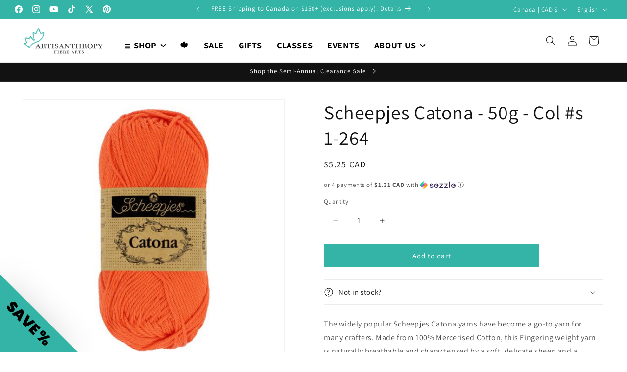

--- FILE ---
content_type: text/javascript; charset=utf-8
request_url: https://www.artisanthropy.ca/products/scheepjes-catona-50g-col-1-264.js
body_size: 6873
content:
{"id":7113515434135,"title":"Scheepjes Catona - 50g - Col #s 1-264","handle":"scheepjes-catona-50g-col-1-264","description":"\u003cp\u003eThe widely popular Scheepjes Catona yarns have become a go-to yarn for many crafters. Made from 100% Mercerised Cotton, this Fingering weight yarn is naturally breathable and characterised by a soft, delicate sheen and a smooth and supple touch. Create a range of garments, amigurumi, accessories, homeware items and toys for kids with this indispensable yarn! Being EN71-3 certified, Catona is safe to use by those with a sensitive touch such as babies or children, not to mention that this yarn is produced using recycled waste water, offering a more sustainable choice as well for eco conscious crafters. Available in an enormous range of 109 colours, enjoy endless colour combinations with Scheepjes Catona. Recommended needle\/hook size is 2.50-3.50mm. Each ball of yarn weighs 50 grams and has a length of 125 metres.\u003c\/p\u003e\n\u003cfieldset\u003e\n\u003cdiv class=\"field core_item_content__field\"\u003e\n\u003clabel\u003eWeight: \u003c\/label\u003eFingering (14 wpi) \u003c\/div\u003e\n\u003c\/fieldset\u003e\u003cfieldset\u003e\n\u003cdiv class=\"field core_item_content__field\"\u003e\n\u003clabel\u003eMeterage\u003c\/label\u003e\n\u003cdiv class=\"value\"\u003e138 yards (126 meters)\u003c\/div\u003e\n\u003c\/div\u003e\n\u003cdiv class=\"field core_item_content__field\"\u003e\n\u003clabel\u003eUnit weight\u003c\/label\u003e\n\u003cdiv class=\"value\"\u003e50 grams (1.76 ounces)\u003c\/div\u003e\n\u003c\/div\u003e\n\u003cdiv class=\"field core_item_content__field\"\u003e\n\u003clabel\u003eGauge\u003c\/label\u003e\n\u003cdiv class=\"value\"\u003e26.0 sts = 4 inches\u003c\/div\u003e\n\u003c\/div\u003e\n\u003cdiv class=\"field core_item_content__field\"\u003e\n\u003clabel\u003eNeedle size\u003c\/label\u003e\n\u003cdiv class=\"value\"\u003eUS 1½ - 4 or 2.5 - 3.5mm\u003c\/div\u003e\n\u003c\/div\u003e\n\u003cdiv class=\"field core_item_content__field\"\u003e\n\u003clabel\u003eHook size\u003c\/label\u003e\n\u003cdiv class=\"value\"\u003e2.5mm - 3.5mm (E)\u003c\/div\u003e\n\u003c\/div\u003e\n\u003c\/fieldset\u003e\u003cfieldset\u003e\n\u003cdiv id=\"yarn_fibers\" class=\"field core_item_content__field\"\u003e\n\u003clabel\u003eFibers\u003c\/label\u003e\n\u003cdiv class=\"value\"\u003e\n\u003cdiv class=\"fiber\"\u003e100% Cotton\u003c\/div\u003e\n\u003c\/div\u003e\n\u003c\/div\u003e\n\u003cdiv class=\"field core_item_content__field\"\u003e\n\u003clabel\u003eTexture\u003c\/label\u003e\n\u003cdiv class=\"value\"\u003eplied\u003c\/div\u003e\n\u003c\/div\u003e\n\u003cdiv class=\"field core_item_content__field\"\u003e\n\u003clabel\u003eMachine wash?\u003c\/label\u003e\n\u003cdiv class=\"value\"\u003eyes\u003c\/div\u003e\n\u003c\/div\u003e\n\u003c\/fieldset\u003e\u003cfieldset\u003e\n\u003cdiv id=\"yarn_attributes\" class=\"field core_item_content__field tag_field\"\u003e\n\u003clabel\u003eAttributes\u003c\/label\u003e\n\u003cdiv class=\"value\"\u003e\n\u003cdiv class=\"yarn_attributes__attribute\"\u003e\n\u003cspan class=\"yarn_attributes__attribute_label\"\u003eCare:\u003c\/span\u003e Dry Flat, Machine Wash\u003c\/div\u003e\n\u003cdiv class=\"yarn_attributes__attribute\"\u003e\n\u003cspan class=\"yarn_attributes__attribute_label\"\u003eColor:\u003c\/span\u003e Solid color\u003c\/div\u003e\n\u003cdiv class=\"yarn_attributes__attribute\"\u003e\n\u003cspan class=\"yarn_attributes__attribute_label\"\u003eDye:\u003c\/span\u003e Machine dyed\u003c\/div\u003e\n\u003cdiv class=\"yarn_attributes__attribute\"\u003e\n\u003cspan class=\"yarn_attributes__attribute_label\"\u003ePut up:\u003c\/span\u003e Mini skeins\u003c\/div\u003e\n\u003cdiv class=\"yarn_attributes__attribute\"\u003e\n\u003cspan class=\"yarn_attributes__attribute_label\"\u003eTreatments:\u003c\/span\u003e Mercerized\u003c\/div\u003e\n\u003c\/div\u003e\n\u003cdiv class=\"c_d\"\u003e \u003c\/div\u003e\n\u003c\/div\u003e\n\u003cdiv id=\"yarn_provenance\" class=\"field core_item_content__field\"\u003e\n\u003clabel\u003eYarn origin\u003c\/label\u003e\n\u003cdiv class=\"value\"\u003e\n\u003cdiv class=\"yarn_attributes__attribute\"\u003e\n\u003cspan class=\"yarn_attributes__attribute_label\"\u003eMilled: \u003c\/span\u003eIndia\u003c\/div\u003e\n\u003cdiv class=\"yarn_attributes__attribute\"\u003e\n\u003cspan class=\"yarn_attributes__attribute_label\"\u003eDyed: \u003c\/span\u003eIndia\u003c\/div\u003e\n\u003c\/div\u003e\n\u003c\/div\u003e\n\u003c\/fieldset\u003e\n\u003cp\u003e \u003cbr\u003eView \u003ca href=\"\/products\/scheepjes-catona-50g-col-s-265-528\" data-mce-href=\"\/products\/scheepjes-catona-50g-col-s-265-528\"\u003eCatona 50g colour #s 280-605\u003cbr\u003e\u003c\/a\u003e View \u003ca href=\"\/scheepjes-catona.html\"\u003eCatona 25g colour range\u003c\/a\u003e\u003c\/p\u003e","published_at":"2021-08-24T00:17:48-04:00","created_at":"2021-08-23T23:30:52-04:00","vendor":"Scheepjes","type":"Yarn","tags":["1 - Fingering","Amigurumi","Catona","cotton yarn","mercerized","non-wool","popup","Scheepjes Catona","vegan","Yarn"],"price":525,"price_min":525,"price_max":525,"available":true,"price_varies":false,"compare_at_price":null,"compare_at_price_min":0,"compare_at_price_max":0,"compare_at_price_varies":false,"variants":[{"id":40811720966295,"title":"074 - Mercury","option1":"074 - Mercury","option2":null,"option3":null,"sku":"8717738961900","requires_shipping":true,"taxable":true,"featured_image":{"id":31914705223831,"product_id":7113515434135,"position":1,"created_at":"2021-08-23T23:43:59-04:00","updated_at":"2021-08-23T23:43:59-04:00","alt":null,"width":700,"height":700,"src":"https:\/\/cdn.shopify.com\/s\/files\/1\/0586\/0759\/9767\/products\/mercury.jpg?v=1629776639","variant_ids":[40811720966295]},"available":true,"name":"Scheepjes Catona - 50g - Col #s 1-264 - 074 - Mercury","public_title":"074 - Mercury","options":["074 - Mercury"],"price":525,"weight":50,"compare_at_price":null,"inventory_management":"shopify","barcode":"8717738961900","featured_media":{"alt":null,"id":24274626150551,"position":1,"preview_image":{"aspect_ratio":1.0,"height":700,"width":700,"src":"https:\/\/cdn.shopify.com\/s\/files\/1\/0586\/0759\/9767\/products\/mercury.jpg?v=1629776639"}},"requires_selling_plan":false,"selling_plan_allocations":[]},{"id":40811720999063,"title":"100 - Lemon Chiffon","option1":"100 - Lemon Chiffon","option2":null,"option3":null,"sku":"8717738974535","requires_shipping":true,"taxable":true,"featured_image":{"id":31914705977495,"product_id":7113515434135,"position":2,"created_at":"2021-08-23T23:44:03-04:00","updated_at":"2021-08-23T23:44:03-04:00","alt":null,"width":583,"height":583,"src":"https:\/\/cdn.shopify.com\/s\/files\/1\/0586\/0759\/9767\/products\/lemon_20chiffon.jpg?v=1629776643","variant_ids":[40811720999063]},"available":true,"name":"Scheepjes Catona - 50g - Col #s 1-264 - 100 - Lemon Chiffon","public_title":"100 - Lemon Chiffon","options":["100 - Lemon Chiffon"],"price":525,"weight":50,"compare_at_price":null,"inventory_management":"shopify","barcode":"8717738974535","featured_media":{"alt":null,"id":24274626904215,"position":2,"preview_image":{"aspect_ratio":1.0,"height":583,"width":583,"src":"https:\/\/cdn.shopify.com\/s\/files\/1\/0586\/0759\/9767\/products\/lemon_20chiffon.jpg?v=1629776643"}},"requires_selling_plan":false,"selling_plan_allocations":[]},{"id":40811721031831,"title":"101 - Candle Light","option1":"101 - Candle Light","option2":null,"option3":null,"sku":"8717738974887","requires_shipping":true,"taxable":true,"featured_image":{"id":31914707189911,"product_id":7113515434135,"position":3,"created_at":"2021-08-23T23:44:07-04:00","updated_at":"2021-08-23T23:44:07-04:00","alt":null,"width":1000,"height":1000,"src":"https:\/\/cdn.shopify.com\/s\/files\/1\/0586\/0759\/9767\/products\/schheepjes-catona-25g-101-candle-light.jpg?v=1629776647","variant_ids":[40811721031831]},"available":true,"name":"Scheepjes Catona - 50g - Col #s 1-264 - 101 - Candle Light","public_title":"101 - Candle Light","options":["101 - Candle Light"],"price":525,"weight":50,"compare_at_price":null,"inventory_management":"shopify","barcode":"8717738974887","featured_media":{"alt":null,"id":24274627985559,"position":3,"preview_image":{"aspect_ratio":1.0,"height":1000,"width":1000,"src":"https:\/\/cdn.shopify.com\/s\/files\/1\/0586\/0759\/9767\/products\/schheepjes-catona-25g-101-candle-light.jpg?v=1629776647"}},"requires_selling_plan":false,"selling_plan_allocations":[]},{"id":40811721064599,"title":"105 - Bridal White","option1":"105 - Bridal White","option2":null,"option3":null,"sku":"8717738974641","requires_shipping":true,"taxable":true,"featured_image":{"id":36751553396992,"product_id":7113515434135,"position":31,"created_at":"2022-03-21T14:34:54-04:00","updated_at":"2022-03-21T14:34:56-04:00","alt":null,"width":1000,"height":1000,"src":"https:\/\/cdn.shopify.com\/s\/files\/1\/0586\/0759\/9767\/products\/1678-105_1.jpg?v=1647887696","variant_ids":[40811721064599]},"available":true,"name":"Scheepjes Catona - 50g - Col #s 1-264 - 105 - Bridal White","public_title":"105 - Bridal White","options":["105 - Bridal White"],"price":525,"weight":50,"compare_at_price":null,"inventory_management":"shopify","barcode":"8717738974641","featured_media":{"alt":null,"id":29310550475008,"position":31,"preview_image":{"aspect_ratio":1.0,"height":1000,"width":1000,"src":"https:\/\/cdn.shopify.com\/s\/files\/1\/0586\/0759\/9767\/products\/1678-105_1.jpg?v=1647887696"}},"requires_selling_plan":false,"selling_plan_allocations":[]},{"id":40811721097367,"title":"106 - Snow White","option1":"106 - Snow White","option2":null,"option3":null,"sku":"8717738974634","requires_shipping":true,"taxable":true,"featured_image":{"id":36751553757440,"product_id":7113515434135,"position":32,"created_at":"2022-03-21T14:35:04-04:00","updated_at":"2022-03-21T14:35:06-04:00","alt":null,"width":583,"height":583,"src":"https:\/\/cdn.shopify.com\/s\/files\/1\/0586\/0759\/9767\/products\/1678-106_1.jpg?v=1647887706","variant_ids":[40811721097367]},"available":true,"name":"Scheepjes Catona - 50g - Col #s 1-264 - 106 - Snow White","public_title":"106 - Snow White","options":["106 - Snow White"],"price":525,"weight":50,"compare_at_price":null,"inventory_management":"shopify","barcode":"8717738974634","featured_media":{"alt":null,"id":29310550638848,"position":32,"preview_image":{"aspect_ratio":1.0,"height":583,"width":583,"src":"https:\/\/cdn.shopify.com\/s\/files\/1\/0586\/0759\/9767\/products\/1678-106_1.jpg?v=1647887706"}},"requires_selling_plan":false,"selling_plan_allocations":[]},{"id":40811721130135,"title":"110 - Jet Black","option1":"110 - Jet Black","option2":null,"option3":null,"sku":"8717738974832","requires_shipping":true,"taxable":true,"featured_image":{"id":36751551398144,"product_id":7113515434135,"position":30,"created_at":"2022-03-21T14:33:57-04:00","updated_at":"2022-03-21T14:33:59-04:00","alt":null,"width":583,"height":583,"src":"https:\/\/cdn.shopify.com\/s\/files\/1\/0586\/0759\/9767\/products\/1678-110_1.jpg?v=1647887639","variant_ids":[40811721130135]},"available":true,"name":"Scheepjes Catona - 50g - Col #s 1-264 - 110 - Jet Black","public_title":"110 - Jet Black","options":["110 - Jet Black"],"price":525,"weight":50,"compare_at_price":null,"inventory_management":"shopify","barcode":"8717738974832","featured_media":{"alt":null,"id":29310548279552,"position":30,"preview_image":{"aspect_ratio":1.0,"height":583,"width":583,"src":"https:\/\/cdn.shopify.com\/s\/files\/1\/0586\/0759\/9767\/products\/1678-110_1.jpg?v=1647887639"}},"requires_selling_plan":false,"selling_plan_allocations":[]},{"id":42550038135040,"title":"113 - Delphinium","option1":"113 - Delphinium","option2":null,"option3":null,"sku":"8717738974320","requires_shipping":true,"taxable":true,"featured_image":{"id":36748018811136,"product_id":7113515434135,"position":29,"created_at":"2022-03-20T21:24:41-04:00","updated_at":"2022-03-20T21:24:43-04:00","alt":null,"width":1000,"height":1000,"src":"https:\/\/cdn.shopify.com\/s\/files\/1\/0586\/0759\/9767\/products\/1678-113_1.jpg?v=1647825883","variant_ids":[42550038135040]},"available":true,"name":"Scheepjes Catona - 50g - Col #s 1-264 - 113 - Delphinium","public_title":"113 - Delphinium","options":["113 - Delphinium"],"price":525,"weight":50,"compare_at_price":null,"inventory_management":"shopify","barcode":"8717738974320","featured_media":{"alt":null,"id":29306946552064,"position":29,"preview_image":{"aspect_ratio":1.0,"height":1000,"width":1000,"src":"https:\/\/cdn.shopify.com\/s\/files\/1\/0586\/0759\/9767\/products\/1678-113_1.jpg?v=1647825883"}},"requires_selling_plan":false,"selling_plan_allocations":[]},{"id":40811721162903,"title":"114 - Shocking Pink","option1":"114 - Shocking Pink","option2":null,"option3":null,"sku":"8717738974276","requires_shipping":true,"taxable":true,"featured_image":{"id":31914711449751,"product_id":7113515434135,"position":4,"created_at":"2021-08-23T23:44:27-04:00","updated_at":"2021-08-23T23:44:27-04:00","alt":null,"width":1000,"height":1000,"src":"https:\/\/cdn.shopify.com\/s\/files\/1\/0586\/0759\/9767\/products\/schheepjes-catona-25g-114-shocking-pink.jpg?v=1629776667","variant_ids":[40811721162903]},"available":true,"name":"Scheepjes Catona - 50g - Col #s 1-264 - 114 - Shocking Pink","public_title":"114 - Shocking Pink","options":["114 - Shocking Pink"],"price":525,"weight":50,"compare_at_price":null,"inventory_management":"shopify","barcode":"8717738974276","featured_media":{"alt":null,"id":24274632376471,"position":4,"preview_image":{"aspect_ratio":1.0,"height":1000,"width":1000,"src":"https:\/\/cdn.shopify.com\/s\/files\/1\/0586\/0759\/9767\/products\/schheepjes-catona-25g-114-shocking-pink.jpg?v=1629776667"}},"requires_selling_plan":false,"selling_plan_allocations":[]},{"id":40811721195671,"title":"115 - Hot Red","option1":"115 - Hot Red","option2":null,"option3":null,"sku":"8717738974511","requires_shipping":true,"taxable":true,"featured_image":{"id":36751554445568,"product_id":7113515434135,"position":33,"created_at":"2022-03-21T14:35:42-04:00","updated_at":"2022-03-21T14:35:44-04:00","alt":null,"width":583,"height":583,"src":"https:\/\/cdn.shopify.com\/s\/files\/1\/0586\/0759\/9767\/products\/1678-115_1.jpg?v=1647887744","variant_ids":[40811721195671]},"available":true,"name":"Scheepjes Catona - 50g - Col #s 1-264 - 115 - Hot Red","public_title":"115 - Hot Red","options":["115 - Hot Red"],"price":525,"weight":50,"compare_at_price":null,"inventory_management":"shopify","barcode":"8717738974511","featured_media":{"alt":null,"id":29310551523584,"position":33,"preview_image":{"aspect_ratio":1.0,"height":583,"width":583,"src":"https:\/\/cdn.shopify.com\/s\/files\/1\/0586\/0759\/9767\/products\/1678-115_1.jpg?v=1647887744"}},"requires_selling_plan":false,"selling_plan_allocations":[]},{"id":40811721228439,"title":"124 - Ultramarine","option1":"124 - Ultramarine","option2":null,"option3":null,"sku":"8717738974825","requires_shipping":true,"taxable":true,"featured_image":{"id":32049210032279,"product_id":7113515434135,"position":26,"created_at":"2021-09-02T17:53:14-04:00","updated_at":"2021-09-02T17:53:14-04:00","alt":null,"width":1000,"height":1000,"src":"https:\/\/cdn.shopify.com\/s\/files\/1\/0586\/0759\/9767\/products\/1678-124_1-ultramarine.jpg?v=1630619594","variant_ids":[40811721228439]},"available":true,"name":"Scheepjes Catona - 50g - Col #s 1-264 - 124 - Ultramarine","public_title":"124 - Ultramarine","options":["124 - Ultramarine"],"price":525,"weight":50,"compare_at_price":null,"inventory_management":"shopify","barcode":"8717738974825","featured_media":{"alt":null,"id":24412708372631,"position":26,"preview_image":{"aspect_ratio":1.0,"height":1000,"width":1000,"src":"https:\/\/cdn.shopify.com\/s\/files\/1\/0586\/0759\/9767\/products\/1678-124_1-ultramarine.jpg?v=1630619594"}},"requires_selling_plan":false,"selling_plan_allocations":[]},{"id":40811721261207,"title":"128 - Tyrian Purple","option1":"128 - Tyrian Purple","option2":null,"option3":null,"sku":"8717738974351","requires_shipping":true,"taxable":true,"featured_image":{"id":31914712891543,"product_id":7113515434135,"position":5,"created_at":"2021-08-23T23:44:35-04:00","updated_at":"2021-08-23T23:44:35-04:00","alt":null,"width":583,"height":583,"src":"https:\/\/cdn.shopify.com\/s\/files\/1\/0586\/0759\/9767\/products\/tyrian_20purple.jpg?v=1629776675","variant_ids":[40811721261207]},"available":true,"name":"Scheepjes Catona - 50g - Col #s 1-264 - 128 - Tyrian Purple","public_title":"128 - Tyrian Purple","options":["128 - Tyrian Purple"],"price":525,"weight":50,"compare_at_price":null,"inventory_management":"shopify","barcode":"8717738974351","featured_media":{"alt":null,"id":24274633818263,"position":5,"preview_image":{"aspect_ratio":1.0,"height":583,"width":583,"src":"https:\/\/cdn.shopify.com\/s\/files\/1\/0586\/0759\/9767\/products\/tyrian_20purple.jpg?v=1629776675"}},"requires_selling_plan":false,"selling_plan_allocations":[]},{"id":40811721293975,"title":"130 - Old Lace","option1":"130 - Old Lace","option2":null,"option3":null,"sku":"8717738974733","requires_shipping":true,"taxable":true,"featured_image":{"id":36751555625216,"product_id":7113515434135,"position":34,"created_at":"2022-03-21T14:36:18-04:00","updated_at":"2022-03-21T14:36:20-04:00","alt":null,"width":583,"height":583,"src":"https:\/\/cdn.shopify.com\/s\/files\/1\/0586\/0759\/9767\/products\/1678-130_1.jpg?v=1647887780","variant_ids":[40811721293975]},"available":true,"name":"Scheepjes Catona - 50g - Col #s 1-264 - 130 - Old Lace","public_title":"130 - Old Lace","options":["130 - Old Lace"],"price":525,"weight":50,"compare_at_price":null,"inventory_management":"shopify","barcode":"8717738974733","featured_media":{"alt":null,"id":29310552736000,"position":34,"preview_image":{"aspect_ratio":1.0,"height":583,"width":583,"src":"https:\/\/cdn.shopify.com\/s\/files\/1\/0586\/0759\/9767\/products\/1678-130_1.jpg?v=1647887780"}},"requires_selling_plan":false,"selling_plan_allocations":[]},{"id":40811721326743,"title":"146 - Vivid Blue","option1":"146 - Vivid Blue","option2":null,"option3":null,"sku":"8717738974702","requires_shipping":true,"taxable":true,"featured_image":{"id":31914714431639,"product_id":7113515434135,"position":6,"created_at":"2021-08-23T23:44:42-04:00","updated_at":"2021-08-23T23:44:42-04:00","alt":null,"width":583,"height":583,"src":"https:\/\/cdn.shopify.com\/s\/files\/1\/0586\/0759\/9767\/products\/vivid_20blue.jpg?v=1629776682","variant_ids":[40811721326743]},"available":true,"name":"Scheepjes Catona - 50g - Col #s 1-264 - 146 - Vivid Blue","public_title":"146 - Vivid Blue","options":["146 - Vivid Blue"],"price":525,"weight":50,"compare_at_price":null,"inventory_management":"shopify","barcode":"8717738974702","featured_media":{"alt":null,"id":24274635358359,"position":6,"preview_image":{"aspect_ratio":1.0,"height":583,"width":583,"src":"https:\/\/cdn.shopify.com\/s\/files\/1\/0586\/0759\/9767\/products\/vivid_20blue.jpg?v=1629776682"}},"requires_selling_plan":false,"selling_plan_allocations":[]},{"id":40811721359511,"title":"157 - Root Beer","option1":"157 - Root Beer","option2":null,"option3":null,"sku":"8717738974382","requires_shipping":true,"taxable":true,"featured_image":{"id":36751557591296,"product_id":7113515434135,"position":35,"created_at":"2022-03-21T14:36:51-04:00","updated_at":"2022-03-21T14:36:53-04:00","alt":null,"width":583,"height":583,"src":"https:\/\/cdn.shopify.com\/s\/files\/1\/0586\/0759\/9767\/products\/1678-157_1.jpg?v=1647887813","variant_ids":[40811721359511]},"available":true,"name":"Scheepjes Catona - 50g - Col #s 1-264 - 157 - Root Beer","public_title":"157 - Root Beer","options":["157 - Root Beer"],"price":525,"weight":50,"compare_at_price":null,"inventory_management":"shopify","barcode":"8717738974382","featured_media":{"alt":null,"id":29310554734848,"position":35,"preview_image":{"aspect_ratio":1.0,"height":583,"width":583,"src":"https:\/\/cdn.shopify.com\/s\/files\/1\/0586\/0759\/9767\/products\/1678-157_1.jpg?v=1647887813"}},"requires_selling_plan":false,"selling_plan_allocations":[]},{"id":40811721392279,"title":"162 - Black Coffee","option1":"162 - Black Coffee","option2":null,"option3":null,"sku":"8717738974399","requires_shipping":true,"taxable":true,"featured_image":{"id":31939155558551,"product_id":7113515434135,"position":25,"created_at":"2021-08-25T13:45:08-04:00","updated_at":"2021-08-25T13:45:08-04:00","alt":null,"width":1000,"height":1000,"src":"https:\/\/cdn.shopify.com\/s\/files\/1\/0586\/0759\/9767\/products\/1678-162_1.jpg?v=1629913508","variant_ids":[40811721392279]},"available":true,"name":"Scheepjes Catona - 50g - Col #s 1-264 - 162 - Black Coffee","public_title":"162 - Black Coffee","options":["162 - Black Coffee"],"price":525,"weight":50,"compare_at_price":null,"inventory_management":"shopify","barcode":"8717738974399","featured_media":{"alt":null,"id":24299444338839,"position":25,"preview_image":{"aspect_ratio":1.0,"height":1000,"width":1000,"src":"https:\/\/cdn.shopify.com\/s\/files\/1\/0586\/0759\/9767\/products\/1678-162_1.jpg?v=1629913508"}},"requires_selling_plan":false,"selling_plan_allocations":[]},{"id":40811721425047,"title":"164 - Light Navy","option1":"164 - Light Navy","option2":null,"option3":null,"sku":"8717738974818","requires_shipping":true,"taxable":true,"featured_image":{"id":36751558443264,"product_id":7113515434135,"position":36,"created_at":"2022-03-21T14:37:23-04:00","updated_at":"2022-03-21T14:37:25-04:00","alt":null,"width":583,"height":583,"src":"https:\/\/cdn.shopify.com\/s\/files\/1\/0586\/0759\/9767\/products\/1678-164_1.jpg?v=1647887845","variant_ids":[40811721425047]},"available":true,"name":"Scheepjes Catona - 50g - Col #s 1-264 - 164 - Light Navy","public_title":"164 - Light Navy","options":["164 - Light Navy"],"price":525,"weight":50,"compare_at_price":null,"inventory_management":"shopify","barcode":"8717738974818","featured_media":{"alt":null,"id":29310555685120,"position":36,"preview_image":{"aspect_ratio":1.0,"height":583,"width":583,"src":"https:\/\/cdn.shopify.com\/s\/files\/1\/0586\/0759\/9767\/products\/1678-164_1.jpg?v=1647887845"}},"requires_selling_plan":false,"selling_plan_allocations":[]},{"id":40811721457815,"title":"172 - Light Silver","option1":"172 - Light Silver","option2":null,"option3":null,"sku":"8717738974757","requires_shipping":true,"taxable":true,"featured_image":{"id":36751559033088,"product_id":7113515434135,"position":37,"created_at":"2022-03-21T14:37:51-04:00","updated_at":"2022-03-21T14:37:53-04:00","alt":null,"width":583,"height":583,"src":"https:\/\/cdn.shopify.com\/s\/files\/1\/0586\/0759\/9767\/products\/1678-172_1.jpg?v=1647887873","variant_ids":[40811721457815]},"available":true,"name":"Scheepjes Catona - 50g - Col #s 1-264 - 172 - Light Silver","public_title":"172 - Light Silver","options":["172 - Light Silver"],"price":525,"weight":50,"compare_at_price":null,"inventory_management":"shopify","barcode":"8717738974757","featured_media":{"alt":null,"id":29310556242176,"position":37,"preview_image":{"aspect_ratio":1.0,"height":583,"width":583,"src":"https:\/\/cdn.shopify.com\/s\/files\/1\/0586\/0759\/9767\/products\/1678-172_1.jpg?v=1647887873"}},"requires_selling_plan":false,"selling_plan_allocations":[]},{"id":40811721490583,"title":"173 - Bluebell","option1":"173 - Bluebell","option2":null,"option3":null,"sku":"8717738974788","requires_shipping":true,"taxable":true,"featured_image":{"id":31914718068887,"product_id":7113515434135,"position":7,"created_at":"2021-08-23T23:44:57-04:00","updated_at":"2021-08-23T23:44:57-04:00","alt":null,"width":583,"height":583,"src":"https:\/\/cdn.shopify.com\/s\/files\/1\/0586\/0759\/9767\/products\/bluebell.jpg?v=1629776697","variant_ids":[40811721490583]},"available":true,"name":"Scheepjes Catona - 50g - Col #s 1-264 - 173 - Bluebell","public_title":"173 - Bluebell","options":["173 - Bluebell"],"price":525,"weight":50,"compare_at_price":null,"inventory_management":"shopify","barcode":"8717738974788","featured_media":{"alt":null,"id":24274639028375,"position":7,"preview_image":{"aspect_ratio":1.0,"height":583,"width":583,"src":"https:\/\/cdn.shopify.com\/s\/files\/1\/0586\/0759\/9767\/products\/bluebell.jpg?v=1629776697"}},"requires_selling_plan":false,"selling_plan_allocations":[]},{"id":40811721523351,"title":"179 - Topaz","option1":"179 - Topaz","option2":null,"option3":null,"sku":"8717738974436","requires_shipping":true,"taxable":true,"featured_image":{"id":36751560737024,"product_id":7113515434135,"position":39,"created_at":"2022-03-21T14:39:04-04:00","updated_at":"2022-03-21T14:39:06-04:00","alt":null,"width":583,"height":583,"src":"https:\/\/cdn.shopify.com\/s\/files\/1\/0586\/0759\/9767\/products\/1678-179_1.jpg?v=1647887946","variant_ids":[40811721523351]},"available":true,"name":"Scheepjes Catona - 50g - Col #s 1-264 - 179 - Topaz","public_title":"179 - Topaz","options":["179 - Topaz"],"price":525,"weight":50,"compare_at_price":null,"inventory_management":"shopify","barcode":"8717738974436","featured_media":{"alt":null,"id":29310557978880,"position":39,"preview_image":{"aspect_ratio":1.0,"height":583,"width":583,"src":"https:\/\/cdn.shopify.com\/s\/files\/1\/0586\/0759\/9767\/products\/1678-179_1.jpg?v=1647887946"}},"requires_selling_plan":false,"selling_plan_allocations":[]},{"id":40811721556119,"title":"189 - Royal Orange","option1":"189 - Royal Orange","option2":null,"option3":null,"sku":"8717738974467","requires_shipping":true,"taxable":true,"featured_image":{"id":31914719641751,"product_id":7113515434135,"position":8,"created_at":"2021-08-23T23:45:05-04:00","updated_at":"2021-08-23T23:45:05-04:00","alt":null,"width":583,"height":583,"src":"https:\/\/cdn.shopify.com\/s\/files\/1\/0586\/0759\/9767\/products\/royal_20orange.jpg?v=1629776705","variant_ids":[40811721556119]},"available":true,"name":"Scheepjes Catona - 50g - Col #s 1-264 - 189 - Royal Orange","public_title":"189 - Royal Orange","options":["189 - Royal Orange"],"price":525,"weight":50,"compare_at_price":null,"inventory_management":"shopify","barcode":"8717738974467","featured_media":{"alt":null,"id":24274640601239,"position":8,"preview_image":{"aspect_ratio":1.0,"height":583,"width":583,"src":"https:\/\/cdn.shopify.com\/s\/files\/1\/0586\/0759\/9767\/products\/royal_20orange.jpg?v=1629776705"}},"requires_selling_plan":false,"selling_plan_allocations":[]},{"id":40811721588887,"title":"192 - Scarlet","option1":"192 - Scarlet","option2":null,"option3":null,"sku":"8717738974269","requires_shipping":true,"taxable":true,"featured_image":{"id":31914720657559,"product_id":7113515434135,"position":9,"created_at":"2021-08-23T23:45:12-04:00","updated_at":"2021-08-23T23:45:12-04:00","alt":null,"width":583,"height":583,"src":"https:\/\/cdn.shopify.com\/s\/files\/1\/0586\/0759\/9767\/products\/scarlet.jpg?v=1629776712","variant_ids":[40811721588887]},"available":true,"name":"Scheepjes Catona - 50g - Col #s 1-264 - 192 - Scarlet","public_title":"192 - Scarlet","options":["192 - Scarlet"],"price":525,"weight":50,"compare_at_price":null,"inventory_management":"shopify","barcode":"8717738974269","featured_media":{"alt":null,"id":24274641649815,"position":9,"preview_image":{"aspect_ratio":1.0,"height":583,"width":583,"src":"https:\/\/cdn.shopify.com\/s\/files\/1\/0586\/0759\/9767\/products\/scarlet.jpg?v=1629776712"}},"requires_selling_plan":false,"selling_plan_allocations":[]},{"id":40811721621655,"title":"201 - Electric Blue","option1":"201 - Electric Blue","option2":null,"option3":null,"sku":"8717738974696","requires_shipping":true,"taxable":true,"featured_image":{"id":31914721443991,"product_id":7113515434135,"position":10,"created_at":"2021-08-23T23:45:17-04:00","updated_at":"2021-08-23T23:45:17-04:00","alt":null,"width":583,"height":583,"src":"https:\/\/cdn.shopify.com\/s\/files\/1\/0586\/0759\/9767\/products\/electric_20blue.jpg?v=1629776717","variant_ids":[40811721621655]},"available":true,"name":"Scheepjes Catona - 50g - Col #s 1-264 - 201 - Electric Blue","public_title":"201 - Electric Blue","options":["201 - Electric Blue"],"price":525,"weight":50,"compare_at_price":null,"inventory_management":"shopify","barcode":"8717738974696","featured_media":{"alt":null,"id":24274642436247,"position":10,"preview_image":{"aspect_ratio":1.0,"height":583,"width":583,"src":"https:\/\/cdn.shopify.com\/s\/files\/1\/0586\/0759\/9767\/products\/electric_20blue.jpg?v=1629776717"}},"requires_selling_plan":false,"selling_plan_allocations":[]},{"id":40811721654423,"title":"205 - Kiwi","option1":"205 - Kiwi","option2":null,"option3":null,"sku":"8717738974566","requires_shipping":true,"taxable":true,"featured_image":{"id":31914722623639,"product_id":7113515434135,"position":11,"created_at":"2021-08-23T23:45:21-04:00","updated_at":"2021-08-23T23:45:21-04:00","alt":null,"width":583,"height":583,"src":"https:\/\/cdn.shopify.com\/s\/files\/1\/0586\/0759\/9767\/products\/kiwi.jpg?v=1629776721","variant_ids":[40811721654423]},"available":true,"name":"Scheepjes Catona - 50g - Col #s 1-264 - 205 - Kiwi","public_title":"205 - Kiwi","options":["205 - Kiwi"],"price":525,"weight":50,"compare_at_price":null,"inventory_management":"shopify","barcode":"8717738974566","featured_media":{"alt":null,"id":24274643615895,"position":11,"preview_image":{"aspect_ratio":1.0,"height":583,"width":583,"src":"https:\/\/cdn.shopify.com\/s\/files\/1\/0586\/0759\/9767\/products\/kiwi.jpg?v=1629776721"}},"requires_selling_plan":false,"selling_plan_allocations":[]},{"id":40811721687191,"title":"208 - Yellow Gold","option1":"208 - Yellow Gold","option2":null,"option3":null,"sku":"8717738974412","requires_shipping":true,"taxable":true,"featured_image":{"id":36751559983360,"product_id":7113515434135,"position":38,"created_at":"2022-03-21T14:38:33-04:00","updated_at":"2022-03-21T14:38:35-04:00","alt":null,"width":583,"height":583,"src":"https:\/\/cdn.shopify.com\/s\/files\/1\/0586\/0759\/9767\/products\/1677-208_1_1.jpg?v=1647887915","variant_ids":[40811721687191]},"available":true,"name":"Scheepjes Catona - 50g - Col #s 1-264 - 208 - Yellow Gold","public_title":"208 - Yellow Gold","options":["208 - Yellow Gold"],"price":525,"weight":50,"compare_at_price":null,"inventory_management":"shopify","barcode":"8717738974412","featured_media":{"alt":null,"id":29310557225216,"position":38,"preview_image":{"aspect_ratio":1.0,"height":583,"width":583,"src":"https:\/\/cdn.shopify.com\/s\/files\/1\/0586\/0759\/9767\/products\/1677-208_1_1.jpg?v=1647887915"}},"requires_selling_plan":false,"selling_plan_allocations":[]},{"id":40811721719959,"title":"212 - Sage Green","option1":"212 - Sage Green","option2":null,"option3":null,"sku":"8717738974603","requires_shipping":true,"taxable":true,"featured_image":{"id":36751562735872,"product_id":7113515434135,"position":40,"created_at":"2022-03-21T14:39:36-04:00","updated_at":"2022-03-21T14:39:38-04:00","alt":null,"width":583,"height":583,"src":"https:\/\/cdn.shopify.com\/s\/files\/1\/0586\/0759\/9767\/products\/1678-212_1.jpg?v=1647887978","variant_ids":[40811721719959]},"available":true,"name":"Scheepjes Catona - 50g - Col #s 1-264 - 212 - Sage Green","public_title":"212 - Sage Green","options":["212 - Sage Green"],"price":525,"weight":50,"compare_at_price":null,"inventory_management":"shopify","barcode":"8717738974603","featured_media":{"alt":null,"id":29310559977728,"position":40,"preview_image":{"aspect_ratio":1.0,"height":583,"width":583,"src":"https:\/\/cdn.shopify.com\/s\/files\/1\/0586\/0759\/9767\/products\/1678-212_1.jpg?v=1647887978"}},"requires_selling_plan":false,"selling_plan_allocations":[]},{"id":42549847490816,"title":"222 - Tulip","option1":"222 - Tulip","option2":null,"option3":null,"sku":"8717738974238","requires_shipping":true,"taxable":true,"featured_image":{"id":36751863152896,"product_id":7113515434135,"position":44,"created_at":"2022-03-21T16:23:10-04:00","updated_at":"2022-03-21T16:23:12-04:00","alt":null,"width":583,"height":583,"src":"https:\/\/cdn.shopify.com\/s\/files\/1\/0586\/0759\/9767\/products\/1678-222_1.jpg?v=1647894192","variant_ids":[42549847490816]},"available":true,"name":"Scheepjes Catona - 50g - Col #s 1-264 - 222 - Tulip","public_title":"222 - Tulip","options":["222 - Tulip"],"price":525,"weight":50,"compare_at_price":null,"inventory_management":"shopify","barcode":"8717738974238","featured_media":{"alt":null,"id":29310868128000,"position":44,"preview_image":{"aspect_ratio":1.0,"height":583,"width":583,"src":"https:\/\/cdn.shopify.com\/s\/files\/1\/0586\/0759\/9767\/products\/1678-222_1.jpg?v=1647894192"}},"requires_selling_plan":false,"selling_plan_allocations":[]},{"id":42549847523584,"title":"226 - Light Orchid","option1":"226 - Light Orchid","option2":null,"option3":null,"sku":"8717738974306","requires_shipping":true,"taxable":true,"featured_image":{"id":36751864037632,"product_id":7113515434135,"position":45,"created_at":"2022-03-21T16:23:26-04:00","updated_at":"2022-03-21T16:23:28-04:00","alt":null,"width":583,"height":583,"src":"https:\/\/cdn.shopify.com\/s\/files\/1\/0586\/0759\/9767\/products\/1678-226_1.jpg?v=1647894208","variant_ids":[42549847523584]},"available":true,"name":"Scheepjes Catona - 50g - Col #s 1-264 - 226 - Light Orchid","public_title":"226 - Light Orchid","options":["226 - Light Orchid"],"price":525,"weight":50,"compare_at_price":null,"inventory_management":"shopify","barcode":"8717738974306","featured_media":{"alt":null,"id":29310868947200,"position":45,"preview_image":{"aspect_ratio":1.0,"height":583,"width":583,"src":"https:\/\/cdn.shopify.com\/s\/files\/1\/0586\/0759\/9767\/products\/1678-226_1.jpg?v=1647894208"}},"requires_selling_plan":false,"selling_plan_allocations":[]},{"id":41053841129623,"title":"238 - Powder Pink","option1":"238 - Powder Pink","option2":null,"option3":null,"sku":"8717738974856","requires_shipping":true,"taxable":true,"featured_image":{"id":32293688705175,"product_id":7113515434135,"position":28,"created_at":"2021-09-22T13:14:27-04:00","updated_at":"2021-09-22T13:14:27-04:00","alt":null,"width":1000,"height":1000,"src":"https:\/\/cdn.shopify.com\/s\/files\/1\/0586\/0759\/9767\/products\/schheepjes-catona-25g-238-powder-pink_31a532fd-2209-42cb-94b9-4e74fbf84b87.jpg?v=1632330867","variant_ids":[41053841129623]},"available":false,"name":"Scheepjes Catona - 50g - Col #s 1-264 - 238 - Powder Pink","public_title":"238 - Powder Pink","options":["238 - Powder Pink"],"price":525,"weight":50,"compare_at_price":null,"inventory_management":"shopify","barcode":"8717738974856","featured_media":{"alt":null,"id":24661362802839,"position":28,"preview_image":{"aspect_ratio":1.0,"height":1000,"width":1000,"src":"https:\/\/cdn.shopify.com\/s\/files\/1\/0586\/0759\/9767\/products\/schheepjes-catona-25g-238-powder-pink_31a532fd-2209-42cb-94b9-4e74fbf84b87.jpg?v=1632330867"}},"requires_selling_plan":false,"selling_plan_allocations":[]},{"id":40811721752727,"title":"240 - Amethyst","option1":"240 - Amethyst","option2":null,"option3":null,"sku":"8717738974344","requires_shipping":true,"taxable":true,"featured_image":{"id":31914725998743,"product_id":7113515434135,"position":13,"created_at":"2021-08-23T23:45:38-04:00","updated_at":"2021-08-23T23:45:38-04:00","alt":null,"width":583,"height":583,"src":"https:\/\/cdn.shopify.com\/s\/files\/1\/0586\/0759\/9767\/products\/amethyst.jpg?v=1629776738","variant_ids":[40811721752727]},"available":true,"name":"Scheepjes Catona - 50g - Col #s 1-264 - 240 - Amethyst","public_title":"240 - Amethyst","options":["240 - Amethyst"],"price":525,"weight":50,"compare_at_price":null,"inventory_management":"shopify","barcode":"8717738974344","featured_media":{"alt":null,"id":24274646990999,"position":13,"preview_image":{"aspect_ratio":1.0,"height":583,"width":583,"src":"https:\/\/cdn.shopify.com\/s\/files\/1\/0586\/0759\/9767\/products\/amethyst.jpg?v=1629776738"}},"requires_selling_plan":false,"selling_plan_allocations":[]},{"id":40811721785495,"title":"241 - Parrot Green","option1":"241 - Parrot Green","option2":null,"option3":null,"sku":"8717738974580","requires_shipping":true,"taxable":true,"featured_image":{"id":31914724884631,"product_id":7113515434135,"position":12,"created_at":"2021-08-23T23:45:34-04:00","updated_at":"2021-08-23T23:45:34-04:00","alt":null,"width":583,"height":583,"src":"https:\/\/cdn.shopify.com\/s\/files\/1\/0586\/0759\/9767\/products\/parrot_20green.jpg?v=1629776734","variant_ids":[40811721785495]},"available":true,"name":"Scheepjes Catona - 50g - Col #s 1-264 - 241 - Parrot Green","public_title":"241 - Parrot Green","options":["241 - Parrot Green"],"price":525,"weight":50,"compare_at_price":null,"inventory_management":"shopify","barcode":"8717738974580","featured_media":{"alt":null,"id":24274645876887,"position":12,"preview_image":{"aspect_ratio":1.0,"height":583,"width":583,"src":"https:\/\/cdn.shopify.com\/s\/files\/1\/0586\/0759\/9767\/products\/parrot_20green.jpg?v=1629776734"}},"requires_selling_plan":false,"selling_plan_allocations":[]},{"id":40811721818263,"title":"242 - Metal Grey","option1":"242 - Metal Grey","option2":null,"option3":null,"sku":"8717738974764","requires_shipping":true,"taxable":true,"featured_image":{"id":36751564013824,"product_id":7113515434135,"position":41,"created_at":"2022-03-21T14:40:09-04:00","updated_at":"2022-03-21T14:40:11-04:00","alt":null,"width":583,"height":583,"src":"https:\/\/cdn.shopify.com\/s\/files\/1\/0586\/0759\/9767\/products\/1678-242_1.jpg?v=1647888011","variant_ids":[40811721818263]},"available":true,"name":"Scheepjes Catona - 50g - Col #s 1-264 - 242 - Metal Grey","public_title":"242 - Metal Grey","options":["242 - Metal Grey"],"price":525,"weight":50,"compare_at_price":null,"inventory_management":"shopify","barcode":"8717738974764","featured_media":{"alt":null,"id":29310561255680,"position":41,"preview_image":{"aspect_ratio":1.0,"height":583,"width":583,"src":"https:\/\/cdn.shopify.com\/s\/files\/1\/0586\/0759\/9767\/products\/1678-242_1.jpg?v=1647888011"}},"requires_selling_plan":false,"selling_plan_allocations":[]},{"id":40811721851031,"title":"244 - Spruce","option1":"244 - Spruce","option2":null,"option3":null,"sku":"8717738974597","requires_shipping":true,"taxable":true,"featured_image":{"id":31914727538839,"product_id":7113515434135,"position":14,"created_at":"2021-08-23T23:45:46-04:00","updated_at":"2021-08-23T23:45:46-04:00","alt":null,"width":583,"height":583,"src":"https:\/\/cdn.shopify.com\/s\/files\/1\/0586\/0759\/9767\/products\/spruce.jpg?v=1629776746","variant_ids":[40811721851031]},"available":true,"name":"Scheepjes Catona - 50g - Col #s 1-264 - 244 - Spruce","public_title":"244 - Spruce","options":["244 - Spruce"],"price":525,"weight":50,"compare_at_price":null,"inventory_management":"shopify","barcode":"8717738974597","featured_media":{"alt":null,"id":24274648531095,"position":14,"preview_image":{"aspect_ratio":1.0,"height":583,"width":583,"src":"https:\/\/cdn.shopify.com\/s\/files\/1\/0586\/0759\/9767\/products\/spruce.jpg?v=1629776746"}},"requires_selling_plan":false,"selling_plan_allocations":[]},{"id":40811721883799,"title":"245 - Green Yellow","option1":"245 - Green Yellow","option2":null,"option3":null,"sku":"8717738974559","requires_shipping":true,"taxable":true,"featured_image":{"id":31914728325271,"product_id":7113515434135,"position":15,"created_at":"2021-08-23T23:45:51-04:00","updated_at":"2021-08-23T23:45:51-04:00","alt":null,"width":1000,"height":1000,"src":"https:\/\/cdn.shopify.com\/s\/files\/1\/0586\/0759\/9767\/products\/schheepjes-catona-25g-245-green-yellow.jpg?v=1629776751","variant_ids":[40811721883799]},"available":true,"name":"Scheepjes Catona - 50g - Col #s 1-264 - 245 - Green Yellow","public_title":"245 - Green Yellow","options":["245 - Green Yellow"],"price":525,"weight":50,"compare_at_price":null,"inventory_management":"shopify","barcode":"8717738974559","featured_media":{"alt":null,"id":24274649317527,"position":15,"preview_image":{"aspect_ratio":1.0,"height":1000,"width":1000,"src":"https:\/\/cdn.shopify.com\/s\/files\/1\/0586\/0759\/9767\/products\/schheepjes-catona-25g-245-green-yellow.jpg?v=1629776751"}},"requires_selling_plan":false,"selling_plan_allocations":[]},{"id":42549847556352,"title":"246 - Icy Pink","option1":"246 - Icy Pink","option2":null,"option3":null,"sku":"8717738974221","requires_shipping":true,"taxable":true,"featured_image":{"id":36751864758528,"product_id":7113515434135,"position":46,"created_at":"2022-03-21T16:23:50-04:00","updated_at":"2022-03-21T16:23:53-04:00","alt":null,"width":583,"height":583,"src":"https:\/\/cdn.shopify.com\/s\/files\/1\/0586\/0759\/9767\/products\/1678-246_1.jpg?v=1647894233","variant_ids":[42549847556352]},"available":true,"name":"Scheepjes Catona - 50g - Col #s 1-264 - 246 - Icy Pink","public_title":"246 - Icy Pink","options":["246 - Icy Pink"],"price":525,"weight":50,"compare_at_price":null,"inventory_management":"shopify","barcode":"8717738974221","featured_media":{"alt":null,"id":29310869799168,"position":46,"preview_image":{"aspect_ratio":1.0,"height":583,"width":583,"src":"https:\/\/cdn.shopify.com\/s\/files\/1\/0586\/0759\/9767\/products\/1678-246_1.jpg?v=1647894233"}},"requires_selling_plan":false,"selling_plan_allocations":[]},{"id":40811721916567,"title":"247 - Bluebird","option1":"247 - Bluebird","option2":null,"option3":null,"sku":"8717738974795","requires_shipping":true,"taxable":true,"featured_image":{"id":31914729603223,"product_id":7113515434135,"position":16,"created_at":"2021-08-23T23:45:56-04:00","updated_at":"2021-08-23T23:45:56-04:00","alt":null,"width":583,"height":583,"src":"https:\/\/cdn.shopify.com\/s\/files\/1\/0586\/0759\/9767\/products\/bluebird.jpg?v=1629776756","variant_ids":[40811721916567]},"available":false,"name":"Scheepjes Catona - 50g - Col #s 1-264 - 247 - Bluebird","public_title":"247 - Bluebird","options":["247 - Bluebird"],"price":525,"weight":50,"compare_at_price":null,"inventory_management":"shopify","barcode":"8717738974795","featured_media":{"alt":null,"id":24274650595479,"position":16,"preview_image":{"aspect_ratio":1.0,"height":583,"width":583,"src":"https:\/\/cdn.shopify.com\/s\/files\/1\/0586\/0759\/9767\/products\/bluebird.jpg?v=1629776756"}},"requires_selling_plan":false,"selling_plan_allocations":[]},{"id":40811721949335,"title":"248 - Champagne","option1":"248 - Champagne","option2":null,"option3":null,"sku":"8717738974740","requires_shipping":true,"taxable":true,"featured_image":{"id":31914730356887,"product_id":7113515434135,"position":17,"created_at":"2021-08-23T23:46:00-04:00","updated_at":"2021-08-23T23:46:00-04:00","alt":null,"width":583,"height":583,"src":"https:\/\/cdn.shopify.com\/s\/files\/1\/0586\/0759\/9767\/products\/champagne.jpg?v=1629776760","variant_ids":[40811721949335]},"available":true,"name":"Scheepjes Catona - 50g - Col #s 1-264 - 248 - Champagne","public_title":"248 - Champagne","options":["248 - Champagne"],"price":525,"weight":50,"compare_at_price":null,"inventory_management":"shopify","barcode":"8717738974740","featured_media":{"alt":null,"id":24274651349143,"position":17,"preview_image":{"aspect_ratio":1.0,"height":583,"width":583,"src":"https:\/\/cdn.shopify.com\/s\/files\/1\/0586\/0759\/9767\/products\/champagne.jpg?v=1629776760"}},"requires_selling_plan":false,"selling_plan_allocations":[]},{"id":40811721982103,"title":"249 - Saffron","option1":"249 - Saffron","option2":null,"option3":null,"sku":"8717738974429","requires_shipping":true,"taxable":true,"featured_image":{"id":36751565193472,"product_id":7113515434135,"position":42,"created_at":"2022-03-21T14:40:39-04:00","updated_at":"2022-03-21T14:40:42-04:00","alt":null,"width":583,"height":583,"src":"https:\/\/cdn.shopify.com\/s\/files\/1\/0586\/0759\/9767\/products\/1678-249_1.jpg?v=1647888042","variant_ids":[40811721982103]},"available":true,"name":"Scheepjes Catona - 50g - Col #s 1-264 - 249 - Saffron","public_title":"249 - Saffron","options":["249 - Saffron"],"price":525,"weight":50,"compare_at_price":null,"inventory_management":"shopify","barcode":"8717738974429","featured_media":{"alt":null,"id":29310561779968,"position":42,"preview_image":{"aspect_ratio":1.0,"height":583,"width":583,"src":"https:\/\/cdn.shopify.com\/s\/files\/1\/0586\/0759\/9767\/products\/1678-249_1.jpg?v=1647888042"}},"requires_selling_plan":false,"selling_plan_allocations":[]},{"id":40811722014871,"title":"251 - Garden Rose","option1":"251 - Garden Rose","option2":null,"option3":null,"sku":"8717738974283","requires_shipping":true,"taxable":true,"featured_image":{"id":31914732224663,"product_id":7113515434135,"position":18,"created_at":"2021-08-23T23:46:08-04:00","updated_at":"2021-08-23T23:46:08-04:00","alt":null,"width":583,"height":583,"src":"https:\/\/cdn.shopify.com\/s\/files\/1\/0586\/0759\/9767\/products\/garden_20rose.jpg?v=1629776768","variant_ids":[40811722014871]},"available":true,"name":"Scheepjes Catona - 50g - Col #s 1-264 - 251 - Garden Rose","public_title":"251 - Garden Rose","options":["251 - Garden Rose"],"price":525,"weight":50,"compare_at_price":null,"inventory_management":"shopify","barcode":"8717738974283","featured_media":{"alt":null,"id":24274653249687,"position":18,"preview_image":{"aspect_ratio":1.0,"height":583,"width":583,"src":"https:\/\/cdn.shopify.com\/s\/files\/1\/0586\/0759\/9767\/products\/garden_20rose.jpg?v=1629776768"}},"requires_selling_plan":false,"selling_plan_allocations":[]},{"id":42665263628544,"title":"252 - Watermelon","option1":"252 - Watermelon","option2":null,"option3":null,"sku":"8717738974498","requires_shipping":true,"taxable":true,"featured_image":{"id":40967449739520,"product_id":7113515434135,"position":48,"created_at":"2024-05-20T12:42:00-04:00","updated_at":"2024-05-20T12:42:02-04:00","alt":null,"width":583,"height":583,"src":"https:\/\/cdn.shopify.com\/s\/files\/1\/0586\/0759\/9767\/files\/1678-252_1.jpg?v=1716223322","variant_ids":[42665263628544]},"available":true,"name":"Scheepjes Catona - 50g - Col #s 1-264 - 252 - Watermelon","public_title":"252 - Watermelon","options":["252 - Watermelon"],"price":525,"weight":0,"compare_at_price":null,"inventory_management":"shopify","barcode":"8717738974498","featured_media":{"alt":null,"id":33749463695616,"position":48,"preview_image":{"aspect_ratio":1.0,"height":583,"width":583,"src":"https:\/\/cdn.shopify.com\/s\/files\/1\/0586\/0759\/9767\/files\/1678-252_1.jpg?v=1716223322"}},"requires_selling_plan":false,"selling_plan_allocations":[]},{"id":40811722047639,"title":"253 - Tropic","option1":"253 - Tropic","option2":null,"option3":null,"sku":"8717738974665","requires_shipping":true,"taxable":true,"featured_image":{"id":31914733699223,"product_id":7113515434135,"position":19,"created_at":"2021-08-23T23:46:13-04:00","updated_at":"2021-08-23T23:46:13-04:00","alt":null,"width":583,"height":583,"src":"https:\/\/cdn.shopify.com\/s\/files\/1\/0586\/0759\/9767\/products\/tropic.jpg?v=1629776773","variant_ids":[40811722047639]},"available":true,"name":"Scheepjes Catona - 50g - Col #s 1-264 - 253 - Tropic","public_title":"253 - Tropic","options":["253 - Tropic"],"price":525,"weight":50,"compare_at_price":null,"inventory_management":"shopify","barcode":"8717738974665","featured_media":{"alt":null,"id":24274654691479,"position":19,"preview_image":{"aspect_ratio":1.0,"height":583,"width":583,"src":"https:\/\/cdn.shopify.com\/s\/files\/1\/0586\/0759\/9767\/products\/tropic.jpg?v=1629776773"}},"requires_selling_plan":false,"selling_plan_allocations":[]},{"id":40811722080407,"title":"254 - Moon Rock","option1":"254 - Moon Rock","option2":null,"option3":null,"sku":"8717738974405","requires_shipping":true,"taxable":true,"featured_image":{"id":32049215013015,"product_id":7113515434135,"position":27,"created_at":"2021-09-02T17:54:26-04:00","updated_at":"2021-09-02T17:54:26-04:00","alt":null,"width":1000,"height":1000,"src":"https:\/\/cdn.shopify.com\/s\/files\/1\/0586\/0759\/9767\/products\/1678-254_1-moon-rock.jpg?v=1630619666","variant_ids":[40811722080407]},"available":true,"name":"Scheepjes Catona - 50g - Col #s 1-264 - 254 - Moon Rock","public_title":"254 - Moon Rock","options":["254 - Moon Rock"],"price":525,"weight":50,"compare_at_price":null,"inventory_management":"shopify","barcode":"8717738974405","featured_media":{"alt":null,"id":24412714991767,"position":27,"preview_image":{"aspect_ratio":1.0,"height":1000,"width":1000,"src":"https:\/\/cdn.shopify.com\/s\/files\/1\/0586\/0759\/9767\/products\/1678-254_1-moon-rock.jpg?v=1630619666"}},"requires_selling_plan":false,"selling_plan_allocations":[]},{"id":40811722113175,"title":"255 - Shell","option1":"255 - Shell","option2":null,"option3":null,"sku":"8717738974863","requires_shipping":true,"taxable":true,"featured_image":{"id":31914735894679,"product_id":7113515434135,"position":21,"created_at":"2021-08-23T23:46:21-04:00","updated_at":"2021-08-23T23:46:21-04:00","alt":null,"width":583,"height":583,"src":"https:\/\/cdn.shopify.com\/s\/files\/1\/0586\/0759\/9767\/products\/shell.jpg?v=1629776781","variant_ids":[40811722113175]},"available":false,"name":"Scheepjes Catona - 50g - Col #s 1-264 - 255 - Shell","public_title":"255 - Shell","options":["255 - Shell"],"price":525,"weight":50,"compare_at_price":null,"inventory_management":"shopify","barcode":"8717738974863","featured_media":{"alt":null,"id":24274656919703,"position":21,"preview_image":{"aspect_ratio":1.0,"height":583,"width":583,"src":"https:\/\/cdn.shopify.com\/s\/files\/1\/0586\/0759\/9767\/products\/shell.jpg?v=1629776781"}},"requires_selling_plan":false,"selling_plan_allocations":[]},{"id":40811722145943,"title":"256 - Cornelia Rose","option1":"256 - Cornelia Rose","option2":null,"option3":null,"sku":"8717738974245","requires_shipping":true,"taxable":true,"featured_image":{"id":31914734616727,"product_id":7113515434135,"position":20,"created_at":"2021-08-23T23:46:17-04:00","updated_at":"2021-08-23T23:46:17-04:00","alt":null,"width":583,"height":583,"src":"https:\/\/cdn.shopify.com\/s\/files\/1\/0586\/0759\/9767\/products\/cornelia_20rose.jpg?v=1629776777","variant_ids":[40811722145943]},"available":true,"name":"Scheepjes Catona - 50g - Col #s 1-264 - 256 - Cornelia Rose","public_title":"256 - Cornelia Rose","options":["256 - Cornelia Rose"],"price":525,"weight":50,"compare_at_price":null,"inventory_management":"shopify","barcode":"8717738974245","featured_media":{"alt":null,"id":24274655641751,"position":20,"preview_image":{"aspect_ratio":1.0,"height":583,"width":583,"src":"https:\/\/cdn.shopify.com\/s\/files\/1\/0586\/0759\/9767\/products\/cornelia_20rose.jpg?v=1629776777"}},"requires_selling_plan":false,"selling_plan_allocations":[]},{"id":42549847589120,"title":"257 - Antique Mauve","option1":"257 - Antique Mauve","option2":null,"option3":null,"sku":"8717738974214","requires_shipping":true,"taxable":true,"featured_image":{"id":36751869772032,"product_id":7113515434135,"position":47,"created_at":"2022-03-21T16:25:15-04:00","updated_at":"2022-03-21T16:25:17-04:00","alt":null,"width":583,"height":583,"src":"https:\/\/cdn.shopify.com\/s\/files\/1\/0586\/0759\/9767\/products\/1678-257_1.jpg?v=1647894317","variant_ids":[42549847589120]},"available":true,"name":"Scheepjes Catona - 50g - Col #s 1-264 - 257 - Antique Mauve","public_title":"257 - Antique Mauve","options":["257 - Antique Mauve"],"price":525,"weight":50,"compare_at_price":null,"inventory_management":"shopify","barcode":"8717738974214","featured_media":{"alt":null,"id":29310874976512,"position":47,"preview_image":{"aspect_ratio":1.0,"height":583,"width":583,"src":"https:\/\/cdn.shopify.com\/s\/files\/1\/0586\/0759\/9767\/products\/1678-257_1.jpg?v=1647894317"}},"requires_selling_plan":false,"selling_plan_allocations":[]},{"id":40811722178711,"title":"258 - Rosewood","option1":"258 - Rosewood","option2":null,"option3":null,"sku":"8717738974252","requires_shipping":true,"taxable":true,"featured_image":{"id":31914737238167,"product_id":7113515434135,"position":22,"created_at":"2021-08-23T23:46:28-04:00","updated_at":"2021-08-23T23:46:28-04:00","alt":null,"width":1000,"height":1000,"src":"https:\/\/cdn.shopify.com\/s\/files\/1\/0586\/0759\/9767\/products\/schheepjes-catona-25g-258-rosewood.jpg?v=1629776788","variant_ids":[40811722178711]},"available":true,"name":"Scheepjes Catona - 50g - Col #s 1-264 - 258 - Rosewood","public_title":"258 - Rosewood","options":["258 - Rosewood"],"price":525,"weight":50,"compare_at_price":null,"inventory_management":"shopify","barcode":"8717738974252","featured_media":{"alt":null,"id":24274658263191,"position":22,"preview_image":{"aspect_ratio":1.0,"height":1000,"width":1000,"src":"https:\/\/cdn.shopify.com\/s\/files\/1\/0586\/0759\/9767\/products\/schheepjes-catona-25g-258-rosewood.jpg?v=1629776788"}},"requires_selling_plan":false,"selling_plan_allocations":[]},{"id":40811722211479,"title":"261 - Capri Blue","option1":"261 - Capri Blue","option2":null,"option3":null,"sku":"8717738974801","requires_shipping":true,"taxable":true,"featured_image":{"id":31914737926295,"product_id":7113515434135,"position":23,"created_at":"2021-08-23T23:46:33-04:00","updated_at":"2021-08-23T23:46:33-04:00","alt":null,"width":583,"height":583,"src":"https:\/\/cdn.shopify.com\/s\/files\/1\/0586\/0759\/9767\/products\/capri_20blue.jpg?v=1629776793","variant_ids":[40811722211479]},"available":true,"name":"Scheepjes Catona - 50g - Col #s 1-264 - 261 - Capri Blue","public_title":"261 - Capri Blue","options":["261 - Capri Blue"],"price":525,"weight":50,"compare_at_price":null,"inventory_management":"shopify","barcode":"8717738974801","featured_media":{"alt":null,"id":24274658951319,"position":23,"preview_image":{"aspect_ratio":1.0,"height":583,"width":583,"src":"https:\/\/cdn.shopify.com\/s\/files\/1\/0586\/0759\/9767\/products\/capri_20blue.jpg?v=1629776793"}},"requires_selling_plan":false,"selling_plan_allocations":[]},{"id":40811722244247,"title":"263 - Petal Peach","option1":"263 - Petal Peach","option2":null,"option3":null,"sku":"8717738974207","requires_shipping":true,"taxable":true,"featured_image":{"id":36751567880448,"product_id":7113515434135,"position":43,"created_at":"2022-03-21T14:41:22-04:00","updated_at":"2022-03-21T14:41:24-04:00","alt":null,"width":583,"height":583,"src":"https:\/\/cdn.shopify.com\/s\/files\/1\/0586\/0759\/9767\/products\/1678-263_1.jpg?v=1647888084","variant_ids":[40811722244247]},"available":true,"name":"Scheepjes Catona - 50g - Col #s 1-264 - 263 - Petal Peach","public_title":"263 - Petal Peach","options":["263 - Petal Peach"],"price":525,"weight":50,"compare_at_price":null,"inventory_management":"shopify","barcode":"8717738974207","featured_media":{"alt":null,"id":29310565187840,"position":43,"preview_image":{"aspect_ratio":1.0,"height":583,"width":583,"src":"https:\/\/cdn.shopify.com\/s\/files\/1\/0586\/0759\/9767\/products\/1678-263_1.jpg?v=1647888084"}},"requires_selling_plan":false,"selling_plan_allocations":[]},{"id":40811722277015,"title":"264 - Light Coral","option1":"264 - Light Coral","option2":null,"option3":null,"sku":"8717738974870","requires_shipping":true,"taxable":true,"featured_image":{"id":31914740875415,"product_id":7113515434135,"position":24,"created_at":"2021-08-23T23:46:47-04:00","updated_at":"2021-08-23T23:46:47-04:00","alt":null,"width":583,"height":583,"src":"https:\/\/cdn.shopify.com\/s\/files\/1\/0586\/0759\/9767\/products\/light_20coral.jpg?v=1629776807","variant_ids":[40811722277015]},"available":true,"name":"Scheepjes Catona - 50g - Col #s 1-264 - 264 - Light Coral","public_title":"264 - Light Coral","options":["264 - Light Coral"],"price":525,"weight":50,"compare_at_price":null,"inventory_management":"shopify","barcode":"8717738974870","featured_media":{"alt":null,"id":24274661933207,"position":24,"preview_image":{"aspect_ratio":1.0,"height":583,"width":583,"src":"https:\/\/cdn.shopify.com\/s\/files\/1\/0586\/0759\/9767\/products\/light_20coral.jpg?v=1629776807"}},"requires_selling_plan":false,"selling_plan_allocations":[]}],"images":["\/\/cdn.shopify.com\/s\/files\/1\/0586\/0759\/9767\/products\/mercury.jpg?v=1629776639","\/\/cdn.shopify.com\/s\/files\/1\/0586\/0759\/9767\/products\/lemon_20chiffon.jpg?v=1629776643","\/\/cdn.shopify.com\/s\/files\/1\/0586\/0759\/9767\/products\/schheepjes-catona-25g-101-candle-light.jpg?v=1629776647","\/\/cdn.shopify.com\/s\/files\/1\/0586\/0759\/9767\/products\/schheepjes-catona-25g-114-shocking-pink.jpg?v=1629776667","\/\/cdn.shopify.com\/s\/files\/1\/0586\/0759\/9767\/products\/tyrian_20purple.jpg?v=1629776675","\/\/cdn.shopify.com\/s\/files\/1\/0586\/0759\/9767\/products\/vivid_20blue.jpg?v=1629776682","\/\/cdn.shopify.com\/s\/files\/1\/0586\/0759\/9767\/products\/bluebell.jpg?v=1629776697","\/\/cdn.shopify.com\/s\/files\/1\/0586\/0759\/9767\/products\/royal_20orange.jpg?v=1629776705","\/\/cdn.shopify.com\/s\/files\/1\/0586\/0759\/9767\/products\/scarlet.jpg?v=1629776712","\/\/cdn.shopify.com\/s\/files\/1\/0586\/0759\/9767\/products\/electric_20blue.jpg?v=1629776717","\/\/cdn.shopify.com\/s\/files\/1\/0586\/0759\/9767\/products\/kiwi.jpg?v=1629776721","\/\/cdn.shopify.com\/s\/files\/1\/0586\/0759\/9767\/products\/parrot_20green.jpg?v=1629776734","\/\/cdn.shopify.com\/s\/files\/1\/0586\/0759\/9767\/products\/amethyst.jpg?v=1629776738","\/\/cdn.shopify.com\/s\/files\/1\/0586\/0759\/9767\/products\/spruce.jpg?v=1629776746","\/\/cdn.shopify.com\/s\/files\/1\/0586\/0759\/9767\/products\/schheepjes-catona-25g-245-green-yellow.jpg?v=1629776751","\/\/cdn.shopify.com\/s\/files\/1\/0586\/0759\/9767\/products\/bluebird.jpg?v=1629776756","\/\/cdn.shopify.com\/s\/files\/1\/0586\/0759\/9767\/products\/champagne.jpg?v=1629776760","\/\/cdn.shopify.com\/s\/files\/1\/0586\/0759\/9767\/products\/garden_20rose.jpg?v=1629776768","\/\/cdn.shopify.com\/s\/files\/1\/0586\/0759\/9767\/products\/tropic.jpg?v=1629776773","\/\/cdn.shopify.com\/s\/files\/1\/0586\/0759\/9767\/products\/cornelia_20rose.jpg?v=1629776777","\/\/cdn.shopify.com\/s\/files\/1\/0586\/0759\/9767\/products\/shell.jpg?v=1629776781","\/\/cdn.shopify.com\/s\/files\/1\/0586\/0759\/9767\/products\/schheepjes-catona-25g-258-rosewood.jpg?v=1629776788","\/\/cdn.shopify.com\/s\/files\/1\/0586\/0759\/9767\/products\/capri_20blue.jpg?v=1629776793","\/\/cdn.shopify.com\/s\/files\/1\/0586\/0759\/9767\/products\/light_20coral.jpg?v=1629776807","\/\/cdn.shopify.com\/s\/files\/1\/0586\/0759\/9767\/products\/1678-162_1.jpg?v=1629913508","\/\/cdn.shopify.com\/s\/files\/1\/0586\/0759\/9767\/products\/1678-124_1-ultramarine.jpg?v=1630619594","\/\/cdn.shopify.com\/s\/files\/1\/0586\/0759\/9767\/products\/1678-254_1-moon-rock.jpg?v=1630619666","\/\/cdn.shopify.com\/s\/files\/1\/0586\/0759\/9767\/products\/schheepjes-catona-25g-238-powder-pink_31a532fd-2209-42cb-94b9-4e74fbf84b87.jpg?v=1632330867","\/\/cdn.shopify.com\/s\/files\/1\/0586\/0759\/9767\/products\/1678-113_1.jpg?v=1647825883","\/\/cdn.shopify.com\/s\/files\/1\/0586\/0759\/9767\/products\/1678-110_1.jpg?v=1647887639","\/\/cdn.shopify.com\/s\/files\/1\/0586\/0759\/9767\/products\/1678-105_1.jpg?v=1647887696","\/\/cdn.shopify.com\/s\/files\/1\/0586\/0759\/9767\/products\/1678-106_1.jpg?v=1647887706","\/\/cdn.shopify.com\/s\/files\/1\/0586\/0759\/9767\/products\/1678-115_1.jpg?v=1647887744","\/\/cdn.shopify.com\/s\/files\/1\/0586\/0759\/9767\/products\/1678-130_1.jpg?v=1647887780","\/\/cdn.shopify.com\/s\/files\/1\/0586\/0759\/9767\/products\/1678-157_1.jpg?v=1647887813","\/\/cdn.shopify.com\/s\/files\/1\/0586\/0759\/9767\/products\/1678-164_1.jpg?v=1647887845","\/\/cdn.shopify.com\/s\/files\/1\/0586\/0759\/9767\/products\/1678-172_1.jpg?v=1647887873","\/\/cdn.shopify.com\/s\/files\/1\/0586\/0759\/9767\/products\/1677-208_1_1.jpg?v=1647887915","\/\/cdn.shopify.com\/s\/files\/1\/0586\/0759\/9767\/products\/1678-179_1.jpg?v=1647887946","\/\/cdn.shopify.com\/s\/files\/1\/0586\/0759\/9767\/products\/1678-212_1.jpg?v=1647887978","\/\/cdn.shopify.com\/s\/files\/1\/0586\/0759\/9767\/products\/1678-242_1.jpg?v=1647888011","\/\/cdn.shopify.com\/s\/files\/1\/0586\/0759\/9767\/products\/1678-249_1.jpg?v=1647888042","\/\/cdn.shopify.com\/s\/files\/1\/0586\/0759\/9767\/products\/1678-263_1.jpg?v=1647888084","\/\/cdn.shopify.com\/s\/files\/1\/0586\/0759\/9767\/products\/1678-222_1.jpg?v=1647894192","\/\/cdn.shopify.com\/s\/files\/1\/0586\/0759\/9767\/products\/1678-226_1.jpg?v=1647894208","\/\/cdn.shopify.com\/s\/files\/1\/0586\/0759\/9767\/products\/1678-246_1.jpg?v=1647894233","\/\/cdn.shopify.com\/s\/files\/1\/0586\/0759\/9767\/products\/1678-257_1.jpg?v=1647894317","\/\/cdn.shopify.com\/s\/files\/1\/0586\/0759\/9767\/files\/1678-252_1.jpg?v=1716223322"],"featured_image":"\/\/cdn.shopify.com\/s\/files\/1\/0586\/0759\/9767\/products\/mercury.jpg?v=1629776639","options":[{"name":"Colour","position":1,"values":["074 - Mercury","100 - Lemon Chiffon","101 - Candle Light","105 - Bridal White","106 - Snow White","110 - Jet Black","113 - Delphinium","114 - Shocking Pink","115 - Hot Red","124 - Ultramarine","128 - Tyrian Purple","130 - Old Lace","146 - Vivid Blue","157 - Root Beer","162 - Black Coffee","164 - Light Navy","172 - Light Silver","173 - Bluebell","179 - Topaz","189 - Royal Orange","192 - Scarlet","201 - Electric Blue","205 - Kiwi","208 - Yellow Gold","212 - Sage Green","222 - Tulip","226 - Light Orchid","238 - Powder Pink","240 - Amethyst","241 - Parrot Green","242 - Metal Grey","244 - Spruce","245 - Green Yellow","246 - Icy Pink","247 - Bluebird","248 - Champagne","249 - Saffron","251 - Garden Rose","252 - Watermelon","253 - Tropic","254 - Moon Rock","255 - Shell","256 - Cornelia Rose","257 - Antique Mauve","258 - Rosewood","261 - Capri Blue","263 - Petal Peach","264 - Light Coral"]}],"url":"\/products\/scheepjes-catona-50g-col-1-264","media":[{"alt":null,"id":24274626150551,"position":1,"preview_image":{"aspect_ratio":1.0,"height":700,"width":700,"src":"https:\/\/cdn.shopify.com\/s\/files\/1\/0586\/0759\/9767\/products\/mercury.jpg?v=1629776639"},"aspect_ratio":1.0,"height":700,"media_type":"image","src":"https:\/\/cdn.shopify.com\/s\/files\/1\/0586\/0759\/9767\/products\/mercury.jpg?v=1629776639","width":700},{"alt":null,"id":24274626904215,"position":2,"preview_image":{"aspect_ratio":1.0,"height":583,"width":583,"src":"https:\/\/cdn.shopify.com\/s\/files\/1\/0586\/0759\/9767\/products\/lemon_20chiffon.jpg?v=1629776643"},"aspect_ratio":1.0,"height":583,"media_type":"image","src":"https:\/\/cdn.shopify.com\/s\/files\/1\/0586\/0759\/9767\/products\/lemon_20chiffon.jpg?v=1629776643","width":583},{"alt":null,"id":24274627985559,"position":3,"preview_image":{"aspect_ratio":1.0,"height":1000,"width":1000,"src":"https:\/\/cdn.shopify.com\/s\/files\/1\/0586\/0759\/9767\/products\/schheepjes-catona-25g-101-candle-light.jpg?v=1629776647"},"aspect_ratio":1.0,"height":1000,"media_type":"image","src":"https:\/\/cdn.shopify.com\/s\/files\/1\/0586\/0759\/9767\/products\/schheepjes-catona-25g-101-candle-light.jpg?v=1629776647","width":1000},{"alt":null,"id":24274632376471,"position":4,"preview_image":{"aspect_ratio":1.0,"height":1000,"width":1000,"src":"https:\/\/cdn.shopify.com\/s\/files\/1\/0586\/0759\/9767\/products\/schheepjes-catona-25g-114-shocking-pink.jpg?v=1629776667"},"aspect_ratio":1.0,"height":1000,"media_type":"image","src":"https:\/\/cdn.shopify.com\/s\/files\/1\/0586\/0759\/9767\/products\/schheepjes-catona-25g-114-shocking-pink.jpg?v=1629776667","width":1000},{"alt":null,"id":24274633818263,"position":5,"preview_image":{"aspect_ratio":1.0,"height":583,"width":583,"src":"https:\/\/cdn.shopify.com\/s\/files\/1\/0586\/0759\/9767\/products\/tyrian_20purple.jpg?v=1629776675"},"aspect_ratio":1.0,"height":583,"media_type":"image","src":"https:\/\/cdn.shopify.com\/s\/files\/1\/0586\/0759\/9767\/products\/tyrian_20purple.jpg?v=1629776675","width":583},{"alt":null,"id":24274635358359,"position":6,"preview_image":{"aspect_ratio":1.0,"height":583,"width":583,"src":"https:\/\/cdn.shopify.com\/s\/files\/1\/0586\/0759\/9767\/products\/vivid_20blue.jpg?v=1629776682"},"aspect_ratio":1.0,"height":583,"media_type":"image","src":"https:\/\/cdn.shopify.com\/s\/files\/1\/0586\/0759\/9767\/products\/vivid_20blue.jpg?v=1629776682","width":583},{"alt":null,"id":24274639028375,"position":7,"preview_image":{"aspect_ratio":1.0,"height":583,"width":583,"src":"https:\/\/cdn.shopify.com\/s\/files\/1\/0586\/0759\/9767\/products\/bluebell.jpg?v=1629776697"},"aspect_ratio":1.0,"height":583,"media_type":"image","src":"https:\/\/cdn.shopify.com\/s\/files\/1\/0586\/0759\/9767\/products\/bluebell.jpg?v=1629776697","width":583},{"alt":null,"id":24274640601239,"position":8,"preview_image":{"aspect_ratio":1.0,"height":583,"width":583,"src":"https:\/\/cdn.shopify.com\/s\/files\/1\/0586\/0759\/9767\/products\/royal_20orange.jpg?v=1629776705"},"aspect_ratio":1.0,"height":583,"media_type":"image","src":"https:\/\/cdn.shopify.com\/s\/files\/1\/0586\/0759\/9767\/products\/royal_20orange.jpg?v=1629776705","width":583},{"alt":null,"id":24274641649815,"position":9,"preview_image":{"aspect_ratio":1.0,"height":583,"width":583,"src":"https:\/\/cdn.shopify.com\/s\/files\/1\/0586\/0759\/9767\/products\/scarlet.jpg?v=1629776712"},"aspect_ratio":1.0,"height":583,"media_type":"image","src":"https:\/\/cdn.shopify.com\/s\/files\/1\/0586\/0759\/9767\/products\/scarlet.jpg?v=1629776712","width":583},{"alt":null,"id":24274642436247,"position":10,"preview_image":{"aspect_ratio":1.0,"height":583,"width":583,"src":"https:\/\/cdn.shopify.com\/s\/files\/1\/0586\/0759\/9767\/products\/electric_20blue.jpg?v=1629776717"},"aspect_ratio":1.0,"height":583,"media_type":"image","src":"https:\/\/cdn.shopify.com\/s\/files\/1\/0586\/0759\/9767\/products\/electric_20blue.jpg?v=1629776717","width":583},{"alt":null,"id":24274643615895,"position":11,"preview_image":{"aspect_ratio":1.0,"height":583,"width":583,"src":"https:\/\/cdn.shopify.com\/s\/files\/1\/0586\/0759\/9767\/products\/kiwi.jpg?v=1629776721"},"aspect_ratio":1.0,"height":583,"media_type":"image","src":"https:\/\/cdn.shopify.com\/s\/files\/1\/0586\/0759\/9767\/products\/kiwi.jpg?v=1629776721","width":583},{"alt":null,"id":24274645876887,"position":12,"preview_image":{"aspect_ratio":1.0,"height":583,"width":583,"src":"https:\/\/cdn.shopify.com\/s\/files\/1\/0586\/0759\/9767\/products\/parrot_20green.jpg?v=1629776734"},"aspect_ratio":1.0,"height":583,"media_type":"image","src":"https:\/\/cdn.shopify.com\/s\/files\/1\/0586\/0759\/9767\/products\/parrot_20green.jpg?v=1629776734","width":583},{"alt":null,"id":24274646990999,"position":13,"preview_image":{"aspect_ratio":1.0,"height":583,"width":583,"src":"https:\/\/cdn.shopify.com\/s\/files\/1\/0586\/0759\/9767\/products\/amethyst.jpg?v=1629776738"},"aspect_ratio":1.0,"height":583,"media_type":"image","src":"https:\/\/cdn.shopify.com\/s\/files\/1\/0586\/0759\/9767\/products\/amethyst.jpg?v=1629776738","width":583},{"alt":null,"id":24274648531095,"position":14,"preview_image":{"aspect_ratio":1.0,"height":583,"width":583,"src":"https:\/\/cdn.shopify.com\/s\/files\/1\/0586\/0759\/9767\/products\/spruce.jpg?v=1629776746"},"aspect_ratio":1.0,"height":583,"media_type":"image","src":"https:\/\/cdn.shopify.com\/s\/files\/1\/0586\/0759\/9767\/products\/spruce.jpg?v=1629776746","width":583},{"alt":null,"id":24274649317527,"position":15,"preview_image":{"aspect_ratio":1.0,"height":1000,"width":1000,"src":"https:\/\/cdn.shopify.com\/s\/files\/1\/0586\/0759\/9767\/products\/schheepjes-catona-25g-245-green-yellow.jpg?v=1629776751"},"aspect_ratio":1.0,"height":1000,"media_type":"image","src":"https:\/\/cdn.shopify.com\/s\/files\/1\/0586\/0759\/9767\/products\/schheepjes-catona-25g-245-green-yellow.jpg?v=1629776751","width":1000},{"alt":null,"id":24274650595479,"position":16,"preview_image":{"aspect_ratio":1.0,"height":583,"width":583,"src":"https:\/\/cdn.shopify.com\/s\/files\/1\/0586\/0759\/9767\/products\/bluebird.jpg?v=1629776756"},"aspect_ratio":1.0,"height":583,"media_type":"image","src":"https:\/\/cdn.shopify.com\/s\/files\/1\/0586\/0759\/9767\/products\/bluebird.jpg?v=1629776756","width":583},{"alt":null,"id":24274651349143,"position":17,"preview_image":{"aspect_ratio":1.0,"height":583,"width":583,"src":"https:\/\/cdn.shopify.com\/s\/files\/1\/0586\/0759\/9767\/products\/champagne.jpg?v=1629776760"},"aspect_ratio":1.0,"height":583,"media_type":"image","src":"https:\/\/cdn.shopify.com\/s\/files\/1\/0586\/0759\/9767\/products\/champagne.jpg?v=1629776760","width":583},{"alt":null,"id":24274653249687,"position":18,"preview_image":{"aspect_ratio":1.0,"height":583,"width":583,"src":"https:\/\/cdn.shopify.com\/s\/files\/1\/0586\/0759\/9767\/products\/garden_20rose.jpg?v=1629776768"},"aspect_ratio":1.0,"height":583,"media_type":"image","src":"https:\/\/cdn.shopify.com\/s\/files\/1\/0586\/0759\/9767\/products\/garden_20rose.jpg?v=1629776768","width":583},{"alt":null,"id":24274654691479,"position":19,"preview_image":{"aspect_ratio":1.0,"height":583,"width":583,"src":"https:\/\/cdn.shopify.com\/s\/files\/1\/0586\/0759\/9767\/products\/tropic.jpg?v=1629776773"},"aspect_ratio":1.0,"height":583,"media_type":"image","src":"https:\/\/cdn.shopify.com\/s\/files\/1\/0586\/0759\/9767\/products\/tropic.jpg?v=1629776773","width":583},{"alt":null,"id":24274655641751,"position":20,"preview_image":{"aspect_ratio":1.0,"height":583,"width":583,"src":"https:\/\/cdn.shopify.com\/s\/files\/1\/0586\/0759\/9767\/products\/cornelia_20rose.jpg?v=1629776777"},"aspect_ratio":1.0,"height":583,"media_type":"image","src":"https:\/\/cdn.shopify.com\/s\/files\/1\/0586\/0759\/9767\/products\/cornelia_20rose.jpg?v=1629776777","width":583},{"alt":null,"id":24274656919703,"position":21,"preview_image":{"aspect_ratio":1.0,"height":583,"width":583,"src":"https:\/\/cdn.shopify.com\/s\/files\/1\/0586\/0759\/9767\/products\/shell.jpg?v=1629776781"},"aspect_ratio":1.0,"height":583,"media_type":"image","src":"https:\/\/cdn.shopify.com\/s\/files\/1\/0586\/0759\/9767\/products\/shell.jpg?v=1629776781","width":583},{"alt":null,"id":24274658263191,"position":22,"preview_image":{"aspect_ratio":1.0,"height":1000,"width":1000,"src":"https:\/\/cdn.shopify.com\/s\/files\/1\/0586\/0759\/9767\/products\/schheepjes-catona-25g-258-rosewood.jpg?v=1629776788"},"aspect_ratio":1.0,"height":1000,"media_type":"image","src":"https:\/\/cdn.shopify.com\/s\/files\/1\/0586\/0759\/9767\/products\/schheepjes-catona-25g-258-rosewood.jpg?v=1629776788","width":1000},{"alt":null,"id":24274658951319,"position":23,"preview_image":{"aspect_ratio":1.0,"height":583,"width":583,"src":"https:\/\/cdn.shopify.com\/s\/files\/1\/0586\/0759\/9767\/products\/capri_20blue.jpg?v=1629776793"},"aspect_ratio":1.0,"height":583,"media_type":"image","src":"https:\/\/cdn.shopify.com\/s\/files\/1\/0586\/0759\/9767\/products\/capri_20blue.jpg?v=1629776793","width":583},{"alt":null,"id":24274661933207,"position":24,"preview_image":{"aspect_ratio":1.0,"height":583,"width":583,"src":"https:\/\/cdn.shopify.com\/s\/files\/1\/0586\/0759\/9767\/products\/light_20coral.jpg?v=1629776807"},"aspect_ratio":1.0,"height":583,"media_type":"image","src":"https:\/\/cdn.shopify.com\/s\/files\/1\/0586\/0759\/9767\/products\/light_20coral.jpg?v=1629776807","width":583},{"alt":null,"id":24299444338839,"position":25,"preview_image":{"aspect_ratio":1.0,"height":1000,"width":1000,"src":"https:\/\/cdn.shopify.com\/s\/files\/1\/0586\/0759\/9767\/products\/1678-162_1.jpg?v=1629913508"},"aspect_ratio":1.0,"height":1000,"media_type":"image","src":"https:\/\/cdn.shopify.com\/s\/files\/1\/0586\/0759\/9767\/products\/1678-162_1.jpg?v=1629913508","width":1000},{"alt":null,"id":24412708372631,"position":26,"preview_image":{"aspect_ratio":1.0,"height":1000,"width":1000,"src":"https:\/\/cdn.shopify.com\/s\/files\/1\/0586\/0759\/9767\/products\/1678-124_1-ultramarine.jpg?v=1630619594"},"aspect_ratio":1.0,"height":1000,"media_type":"image","src":"https:\/\/cdn.shopify.com\/s\/files\/1\/0586\/0759\/9767\/products\/1678-124_1-ultramarine.jpg?v=1630619594","width":1000},{"alt":null,"id":24412714991767,"position":27,"preview_image":{"aspect_ratio":1.0,"height":1000,"width":1000,"src":"https:\/\/cdn.shopify.com\/s\/files\/1\/0586\/0759\/9767\/products\/1678-254_1-moon-rock.jpg?v=1630619666"},"aspect_ratio":1.0,"height":1000,"media_type":"image","src":"https:\/\/cdn.shopify.com\/s\/files\/1\/0586\/0759\/9767\/products\/1678-254_1-moon-rock.jpg?v=1630619666","width":1000},{"alt":null,"id":24661362802839,"position":28,"preview_image":{"aspect_ratio":1.0,"height":1000,"width":1000,"src":"https:\/\/cdn.shopify.com\/s\/files\/1\/0586\/0759\/9767\/products\/schheepjes-catona-25g-238-powder-pink_31a532fd-2209-42cb-94b9-4e74fbf84b87.jpg?v=1632330867"},"aspect_ratio":1.0,"height":1000,"media_type":"image","src":"https:\/\/cdn.shopify.com\/s\/files\/1\/0586\/0759\/9767\/products\/schheepjes-catona-25g-238-powder-pink_31a532fd-2209-42cb-94b9-4e74fbf84b87.jpg?v=1632330867","width":1000},{"alt":null,"id":29306946552064,"position":29,"preview_image":{"aspect_ratio":1.0,"height":1000,"width":1000,"src":"https:\/\/cdn.shopify.com\/s\/files\/1\/0586\/0759\/9767\/products\/1678-113_1.jpg?v=1647825883"},"aspect_ratio":1.0,"height":1000,"media_type":"image","src":"https:\/\/cdn.shopify.com\/s\/files\/1\/0586\/0759\/9767\/products\/1678-113_1.jpg?v=1647825883","width":1000},{"alt":null,"id":29310548279552,"position":30,"preview_image":{"aspect_ratio":1.0,"height":583,"width":583,"src":"https:\/\/cdn.shopify.com\/s\/files\/1\/0586\/0759\/9767\/products\/1678-110_1.jpg?v=1647887639"},"aspect_ratio":1.0,"height":583,"media_type":"image","src":"https:\/\/cdn.shopify.com\/s\/files\/1\/0586\/0759\/9767\/products\/1678-110_1.jpg?v=1647887639","width":583},{"alt":null,"id":29310550475008,"position":31,"preview_image":{"aspect_ratio":1.0,"height":1000,"width":1000,"src":"https:\/\/cdn.shopify.com\/s\/files\/1\/0586\/0759\/9767\/products\/1678-105_1.jpg?v=1647887696"},"aspect_ratio":1.0,"height":1000,"media_type":"image","src":"https:\/\/cdn.shopify.com\/s\/files\/1\/0586\/0759\/9767\/products\/1678-105_1.jpg?v=1647887696","width":1000},{"alt":null,"id":29310550638848,"position":32,"preview_image":{"aspect_ratio":1.0,"height":583,"width":583,"src":"https:\/\/cdn.shopify.com\/s\/files\/1\/0586\/0759\/9767\/products\/1678-106_1.jpg?v=1647887706"},"aspect_ratio":1.0,"height":583,"media_type":"image","src":"https:\/\/cdn.shopify.com\/s\/files\/1\/0586\/0759\/9767\/products\/1678-106_1.jpg?v=1647887706","width":583},{"alt":null,"id":29310551523584,"position":33,"preview_image":{"aspect_ratio":1.0,"height":583,"width":583,"src":"https:\/\/cdn.shopify.com\/s\/files\/1\/0586\/0759\/9767\/products\/1678-115_1.jpg?v=1647887744"},"aspect_ratio":1.0,"height":583,"media_type":"image","src":"https:\/\/cdn.shopify.com\/s\/files\/1\/0586\/0759\/9767\/products\/1678-115_1.jpg?v=1647887744","width":583},{"alt":null,"id":29310552736000,"position":34,"preview_image":{"aspect_ratio":1.0,"height":583,"width":583,"src":"https:\/\/cdn.shopify.com\/s\/files\/1\/0586\/0759\/9767\/products\/1678-130_1.jpg?v=1647887780"},"aspect_ratio":1.0,"height":583,"media_type":"image","src":"https:\/\/cdn.shopify.com\/s\/files\/1\/0586\/0759\/9767\/products\/1678-130_1.jpg?v=1647887780","width":583},{"alt":null,"id":29310554734848,"position":35,"preview_image":{"aspect_ratio":1.0,"height":583,"width":583,"src":"https:\/\/cdn.shopify.com\/s\/files\/1\/0586\/0759\/9767\/products\/1678-157_1.jpg?v=1647887813"},"aspect_ratio":1.0,"height":583,"media_type":"image","src":"https:\/\/cdn.shopify.com\/s\/files\/1\/0586\/0759\/9767\/products\/1678-157_1.jpg?v=1647887813","width":583},{"alt":null,"id":29310555685120,"position":36,"preview_image":{"aspect_ratio":1.0,"height":583,"width":583,"src":"https:\/\/cdn.shopify.com\/s\/files\/1\/0586\/0759\/9767\/products\/1678-164_1.jpg?v=1647887845"},"aspect_ratio":1.0,"height":583,"media_type":"image","src":"https:\/\/cdn.shopify.com\/s\/files\/1\/0586\/0759\/9767\/products\/1678-164_1.jpg?v=1647887845","width":583},{"alt":null,"id":29310556242176,"position":37,"preview_image":{"aspect_ratio":1.0,"height":583,"width":583,"src":"https:\/\/cdn.shopify.com\/s\/files\/1\/0586\/0759\/9767\/products\/1678-172_1.jpg?v=1647887873"},"aspect_ratio":1.0,"height":583,"media_type":"image","src":"https:\/\/cdn.shopify.com\/s\/files\/1\/0586\/0759\/9767\/products\/1678-172_1.jpg?v=1647887873","width":583},{"alt":null,"id":29310557225216,"position":38,"preview_image":{"aspect_ratio":1.0,"height":583,"width":583,"src":"https:\/\/cdn.shopify.com\/s\/files\/1\/0586\/0759\/9767\/products\/1677-208_1_1.jpg?v=1647887915"},"aspect_ratio":1.0,"height":583,"media_type":"image","src":"https:\/\/cdn.shopify.com\/s\/files\/1\/0586\/0759\/9767\/products\/1677-208_1_1.jpg?v=1647887915","width":583},{"alt":null,"id":29310557978880,"position":39,"preview_image":{"aspect_ratio":1.0,"height":583,"width":583,"src":"https:\/\/cdn.shopify.com\/s\/files\/1\/0586\/0759\/9767\/products\/1678-179_1.jpg?v=1647887946"},"aspect_ratio":1.0,"height":583,"media_type":"image","src":"https:\/\/cdn.shopify.com\/s\/files\/1\/0586\/0759\/9767\/products\/1678-179_1.jpg?v=1647887946","width":583},{"alt":null,"id":29310559977728,"position":40,"preview_image":{"aspect_ratio":1.0,"height":583,"width":583,"src":"https:\/\/cdn.shopify.com\/s\/files\/1\/0586\/0759\/9767\/products\/1678-212_1.jpg?v=1647887978"},"aspect_ratio":1.0,"height":583,"media_type":"image","src":"https:\/\/cdn.shopify.com\/s\/files\/1\/0586\/0759\/9767\/products\/1678-212_1.jpg?v=1647887978","width":583},{"alt":null,"id":29310561255680,"position":41,"preview_image":{"aspect_ratio":1.0,"height":583,"width":583,"src":"https:\/\/cdn.shopify.com\/s\/files\/1\/0586\/0759\/9767\/products\/1678-242_1.jpg?v=1647888011"},"aspect_ratio":1.0,"height":583,"media_type":"image","src":"https:\/\/cdn.shopify.com\/s\/files\/1\/0586\/0759\/9767\/products\/1678-242_1.jpg?v=1647888011","width":583},{"alt":null,"id":29310561779968,"position":42,"preview_image":{"aspect_ratio":1.0,"height":583,"width":583,"src":"https:\/\/cdn.shopify.com\/s\/files\/1\/0586\/0759\/9767\/products\/1678-249_1.jpg?v=1647888042"},"aspect_ratio":1.0,"height":583,"media_type":"image","src":"https:\/\/cdn.shopify.com\/s\/files\/1\/0586\/0759\/9767\/products\/1678-249_1.jpg?v=1647888042","width":583},{"alt":null,"id":29310565187840,"position":43,"preview_image":{"aspect_ratio":1.0,"height":583,"width":583,"src":"https:\/\/cdn.shopify.com\/s\/files\/1\/0586\/0759\/9767\/products\/1678-263_1.jpg?v=1647888084"},"aspect_ratio":1.0,"height":583,"media_type":"image","src":"https:\/\/cdn.shopify.com\/s\/files\/1\/0586\/0759\/9767\/products\/1678-263_1.jpg?v=1647888084","width":583},{"alt":null,"id":29310868128000,"position":44,"preview_image":{"aspect_ratio":1.0,"height":583,"width":583,"src":"https:\/\/cdn.shopify.com\/s\/files\/1\/0586\/0759\/9767\/products\/1678-222_1.jpg?v=1647894192"},"aspect_ratio":1.0,"height":583,"media_type":"image","src":"https:\/\/cdn.shopify.com\/s\/files\/1\/0586\/0759\/9767\/products\/1678-222_1.jpg?v=1647894192","width":583},{"alt":null,"id":29310868947200,"position":45,"preview_image":{"aspect_ratio":1.0,"height":583,"width":583,"src":"https:\/\/cdn.shopify.com\/s\/files\/1\/0586\/0759\/9767\/products\/1678-226_1.jpg?v=1647894208"},"aspect_ratio":1.0,"height":583,"media_type":"image","src":"https:\/\/cdn.shopify.com\/s\/files\/1\/0586\/0759\/9767\/products\/1678-226_1.jpg?v=1647894208","width":583},{"alt":null,"id":29310869799168,"position":46,"preview_image":{"aspect_ratio":1.0,"height":583,"width":583,"src":"https:\/\/cdn.shopify.com\/s\/files\/1\/0586\/0759\/9767\/products\/1678-246_1.jpg?v=1647894233"},"aspect_ratio":1.0,"height":583,"media_type":"image","src":"https:\/\/cdn.shopify.com\/s\/files\/1\/0586\/0759\/9767\/products\/1678-246_1.jpg?v=1647894233","width":583},{"alt":null,"id":29310874976512,"position":47,"preview_image":{"aspect_ratio":1.0,"height":583,"width":583,"src":"https:\/\/cdn.shopify.com\/s\/files\/1\/0586\/0759\/9767\/products\/1678-257_1.jpg?v=1647894317"},"aspect_ratio":1.0,"height":583,"media_type":"image","src":"https:\/\/cdn.shopify.com\/s\/files\/1\/0586\/0759\/9767\/products\/1678-257_1.jpg?v=1647894317","width":583},{"alt":null,"id":33749463695616,"position":48,"preview_image":{"aspect_ratio":1.0,"height":583,"width":583,"src":"https:\/\/cdn.shopify.com\/s\/files\/1\/0586\/0759\/9767\/files\/1678-252_1.jpg?v=1716223322"},"aspect_ratio":1.0,"height":583,"media_type":"image","src":"https:\/\/cdn.shopify.com\/s\/files\/1\/0586\/0759\/9767\/files\/1678-252_1.jpg?v=1716223322","width":583}],"requires_selling_plan":false,"selling_plan_groups":[]}